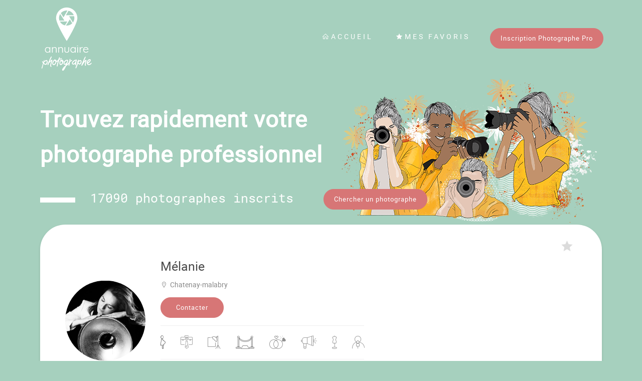

--- FILE ---
content_type: text/html; charset=UTF-8
request_url: http://www.annuaire-photographe.fr/fiche/grossesse/bf91fcf5-3c70-4a51-8e51-476b28e13d4f
body_size: 12795
content:
<!doctype html>
<html lang="fr">
    <head>
        <meta charset="utf-8">
        <meta http-equiv="X-UA-Compatible" content="IE=edge">
        <meta name="viewport" content="width=device-width, initial-scale=1">

                <title>Mélanie - Photographe Grossesse à Chatenay-malabry</title>
        <meta name="description" content="Mélanie - Je suis photographe Grossesse à Chatenay-malabry - La grossesse est un moment unique pour mettre en valeur les formes de la vie en pleine création">
            <script type="application/ld+json">
    {
        "@context": "https://schema.org/",
        "@type": "Service",
        "serviceType": "Photographe catégorie Grossesse",
        "provider": {
            "@type": "LocalBusiness",
            "name": "Mélanie",
            "logo": "https://s3-annuaire-images-1.s3.gra.io.cloud.ovh.net/avatar/bf91fcf5-3c70-4a51-8e51-476b28e13d4f/bf91fcf5-3c70-4a51-8e51-476b28e13d4f-1700144834.jpg",
            "url": "http://www.annuaire-photographe.fr/fiche/grossesse/bf91fcf5-3c70-4a51-8e51-476b28e13d4f",
            "award": "",
            "knowsLanguage": "Français, Anglais",
            "address": {
                "@type": "PostalAddress",
                "addressLocality": "Chatenay-malabry",
                "postalCode": "92290",
                "addressCountry": "France"
            },
            "priceRange": "à partir de 200 €"
                        ,"image": [
                "https://s3-annuaire-images-1.s3.gra.io.cloud.ovh.net/photo/bf91fcf5-3c70-4a51-8e51-476b28e13d4f/018fce8d-9c9b-7e15-a4ee-58366bb3b984/small/018fce8e-231c-78af-9c18-1a265d733a78.jpg"
            ]
                    },
        "areaServed": {
            "@type": "GeoCircle",
            "geoMidpoint": {
                "@type": "GeoCoordinates",
                "latitude": 48.7648,
                "longitude": 2.280595
            },
            "geoRadius": 1000
        }
        
    }
    
    </script>
        
        <!-- Disable tap highlight on IE -->
        <meta name="msapplication-tap-highlight" content="no">

        <!-- Web Application Manifest -->
        
        <!-- Add to homescreen for Chrome on Android -->
        <meta name="mobile-web-app-capable" content="yes">
        <meta name="application-name" content="Annuaire Photographe">
        <link rel="icon" sizes="192x192" href="/build/img/favicon/annuaire-favicon-192.647f4810.png">

        <!-- Add to homescreen for Safari on iOS -->
        <meta name="apple-mobile-web-app-capable" content="yes">
        <meta name="apple-mobile-web-app-status-bar-style" content="black">
        <meta name="apple-mobile-web-app-title" content="Annuaire Photographe">
        <link rel="apple-touch-icon" href="/build/img/favicon/annuaire-favicon-192.647f4810.png">

        <!-- Tile icon for Win8 (144x144 + tile color) -->
        <meta name="msapplication-TileImage" content="/build/img/favicon/annuaire-favicon-144.542d26b1.png">
        <meta name="msapplication-TileColor" content="#A6D0BE">

        <!-- Color the status bar on mobile devices -->
        <meta name="theme-color" content="#A6D0BE">

                    <link rel="stylesheet" href="/build/196.ad27b168.css"><link rel="stylesheet" href="/build/211.16ba933b.css"><link rel="stylesheet" href="/build/publicDefault.65db50cc.css">
                <script defer data-domain="annuaire-photographe.fr" src="https://plausible.io/js/script.js"></script>
    </head>

    <body>
                <nav class="navbar navbar-expand-lg navbar-light navbar-custom align-items-start align-items-md-center w-100 pt-0 page-fichePhotog">
            <div class="container-lg nav-container">
                <a class="navbar-brand ms-2 mt-2 ps-5 ps-lg-0 pt-3 pb-4 py-lg-3" href="/">
                    <img class="logo" src="/build/img/base/logo-annuaire-white.64670f91.png" alt="Logo Annuaire Photographe">
                </a>
                <button class="navbar-toggler mt-1 me-5 me-lg-3" type="button" data-bs-toggle="collapse" data-bs-target="#navbarSupportedContent" aria-controls="navbarSupportedContent" aria-expanded="false" aria-label="Toggle navigation">
                    <span class="navbar-toggler-icon"></span>
                </button>
                
                <div class="collapse navbar-collapse justify-content-end" id="navbarSupportedContent">
                    <ul class="navbar-nav mr-auto">
                        <li class="nav-item nav-item-custom active">
                            <a class="nav-link" href="/"><i class="las la-home"></i>Accueil</a>
                        </li>
                        <li class="nav-item nav-item-custom">
                            <a class="nav-link" href="/favoris"><i class="las la-star"></i>Mes favoris</a>
                        </li>
                        <li class="nav-item nav-item-custom">
                            <a class="btn btn-orange" href="https://www.jingoo.com/infos/inscription.php" target="_blank">Inscription Photographe Pro</a>
                        </li>
                        
                    </ul>
                </div>
                
            </div>
            
        </nav>
                <div id="fichePhotog" class="container-lg main-content ">
                        

    <div class="first-section bg-img-xs flex-column justify-content-end pb-5  fiche-photog-page">
    <div class="first-section-block w-100 mt-2">
        <div class="text-center text-md-start ">
            <h3 class="large-title small">Trouvez rapidement votre <br>photographe professionnel</h3>

            <div class="d-md-flex align-items-center counter">
                <div class="me-6">
                                                                                    <span class="line internal-line d-md-inline-block me-lg-4 mt-3"></span>
                    <span class="nb-photog d-block d-md-inline-block mt-3">17090 photographes inscrits</span>
                </div>
                                    <a class="btn btn-orange mt-4 " href="/">Chercher un photographe</a>
                            </div>
        </div>
    
            </div>
</div>
    <div id="fichePhotog" class="bloc-info space mb-lg pb-5">

        <div class="text-end">
                        <button id="starredBtn" type="button" class="btn star-icon-btn border-0 mt-4 mt-sm-0 mx-auto mx-sm-0" data-photog-id="bf91fcf5-3c70-4a51-8e51-476b28e13d4f" data-photog-categorie="grossesse" data-bs-toggle="tooltip" data-bs-title="Ajouter à mes favoris">
                <i class="favoris las la-star"></i>
            </button>
        </div>

        <div class="fiche-container-header">
            <div class="d-block d-md-flex align-items-center">
                <div class="pe-md-5">
                    <img class="pt-sm-5 pb-5 photo-presentation" src="https://s3-annuaire-images-1.s3.gra.io.cloud.ovh.net/avatar/bf91fcf5-3c70-4a51-8e51-476b28e13d4f/bf91fcf5-3c70-4a51-8e51-476b28e13d4f-1700144834.jpg" alt="Avatar Photographe">
                </div>
                <div class="info-photog">
                    <h1 class="title">Mélanie</h1>
                    <h1 class="txt-light lh-20 mt-2"><i class="las la-map-marker-alt pe-2"></i>Chatenay-malabry</h1>
                    <div class="mt-3 mb-4">
                                                <button class="btn-orange lg btn" type="button" data-bs-toggle="modal" data-bs-target="#modalDevis">Contacter</button>
                    </div>
                    <div class="categorie">
                                                <div class="iconannuaire grossesse-icon txt-courant"></div>
                                                                                                                                                
                                                                                                                        <div class="iconannuaire corporate-icon"></div>
                                                                                                                                                                                                                                                                                                                                                        
                                                                                                <div class="iconannuaire studio-icon"></div>
                                                                                                                                                                                                                                                                                                                                                        
                                                                                                                                                
                                                                                                <div class="iconannuaire evenementiel-icon"></div>
                                                                                                                                                                                                                                        
                                                                                                <div class="iconannuaire mariage-icon"></div>
                                                                                                                                                                                                                                        
                                                                                                <div class="iconannuaire publicite-icon"></div>
                                                                                                                                                                                                                                        
                                                                                                <div class="iconannuaire mode-icon"></div>
                                                                                                                                                                                                                                        
                                                                                                <div class="iconannuaire journalisme-icon"></div>
                                                                                                                                                                                                                                        
                                                                    
                    </div>
                    <div class="langage">
                        <div class="third-title me-3">Langues parlées</div>
                                                    <div class="d-inline-block txt-light mx-3">Français</div>
                                                    <div class="d-inline-block txt-light mx-3">Anglais</div>
                                            </div>
                    
                </div>
            </div>
            
            
            
        </div>

        <div class="portfolio mt-5">
            <div class="title-script">Portfolio</div>
            <div class="nav-portfolio">

                <ul class="nav">
                                        <li class="nav-item current-item">
                        <a href="" class="nav-link active"><span class="iconannuaire grossesse-icon pe-3"></span>Grossesse</a>
                    </li>
                    
                                                                                            <li class="nav-item">
                                <a href="/fiche/corporate/bf91fcf5-3c70-4a51-8e51-476b28e13d4f" class="nav-link"><span class="iconannuaire corporate-icon pe-3"></span>Corporate</a>
                            </li>
                                                    <li class="nav-item">
                                <a href="/fiche/studio/bf91fcf5-3c70-4a51-8e51-476b28e13d4f" class="nav-link"><span class="iconannuaire studio-icon pe-3"></span>Studio</a>
                            </li>
                        
                                                                        <li class="nav-item dropdown ">
                            <a class="nav-link dropdown-toggle" data-bs-toggle="dropdown" href="#" role="button" aria-expanded="false" id="navBarPortfolio"><i class="las la-plus-circle addMinus"></i><span class="btn-lg-moreCategorie ps-3">Plus de catégories</a>
                            <ul class="dropdown-menu">
                                                                    <li><a class="dropdown-item" href="/fiche/corporate/bf91fcf5-3c70-4a51-8e51-476b28e13d4f"><span class="iconannuaire corporate-icon pe-3"></span>Corporate</a></li>
                                                                    <li><a class="dropdown-item" href="/fiche/studio/bf91fcf5-3c70-4a51-8e51-476b28e13d4f"><span class="iconannuaire studio-icon pe-3"></span>Studio</a></li>
                                                                    <li><a class="dropdown-item" href="/fiche/evenementiel/bf91fcf5-3c70-4a51-8e51-476b28e13d4f"><span class="iconannuaire evenementiel-icon pe-3"></span>Événementiel</a></li>
                                                                    <li><a class="dropdown-item" href="/fiche/mariage/bf91fcf5-3c70-4a51-8e51-476b28e13d4f"><span class="iconannuaire mariage-icon pe-3"></span>Mariage</a></li>
                                                                    <li><a class="dropdown-item" href="/fiche/publicite/bf91fcf5-3c70-4a51-8e51-476b28e13d4f"><span class="iconannuaire publicite-icon pe-3"></span>Publicité</a></li>
                                                                    <li><a class="dropdown-item" href="/fiche/mode/bf91fcf5-3c70-4a51-8e51-476b28e13d4f"><span class="iconannuaire mode-icon pe-3"></span>Portait Mode Shooting</a></li>
                                                                    <li><a class="dropdown-item" href="/fiche/journalisme/bf91fcf5-3c70-4a51-8e51-476b28e13d4f"><span class="iconannuaire journalisme-icon pe-3"></span>Presse Journalisme</a></li>
                                                            </ul>
                        </li>
                                                            </ul>

            </div>

                        <div class="description">
                La grossesse est un moment unique pour mettre en valeur les formes de la vie en pleine création
            </div>

            <h1 class="tarif">Photographe Grossesse à partir de 200 €</h1>

                        
            
            
            

                        <div id="portfolioBlock" class=""></div>
                        
            <div class="pb-5 pt-4 text-center">
                <button class="btn-orange lg btn" type="button" data-bs-toggle="modal" data-bs-target="#modalDevis">Contacter</button>
            </div>

            <div class="other-info">
                <div class="bloc-info bloc-info-small">
                    <div class="detail-map py-5">
                        <div class="subtitle pe-4">Déplacements</div>
                        <div class="second-title pb-0">Rayon : 1000 Km</div>
                        <div class="second-title pb-0">International : Oui</div>
                    </div>
                </div>
                
                <div class="bloc-info">
                    <div class="detail-map py-5">
                        <div class="subtitle">Styles de photo</div> 
                        <div class="bloc-item-styles pt-4">
                                                            <div class="item-styles">Lifestyle</div>
                                                            <div class="item-styles">Photo d&#039;Auteur</div>
                                                            <div class="item-styles">Reportage</div>
                                                            <div class="item-styles">Noir et Blanc</div>
                                                    </div>
                    </div>
                </div>
            </div>

            
            <div id="photogMap" class="osm-photog-map mt-5"></div>

            <div class="social-medias">
                <button class="btn" type="button" data-bs-toggle="modal" data-bs-target="#modalsocialMedias">
                                                                        <i class="lab la-facebook-f"></i>
                                                                                                                                            <i class="lab la-instagram"></i>
                                                                                                <i class="las la-laptop"></i>
                                                                <i class="las la-phone"></i>
                </button>
            </div>
        </div>
    </div>

    <div id="viewAwardsModal" class="modal fade" tabindex="-1">
        <div class="modal-dialog modal-lg modal-dialog-centered custom-modal">
            <div class="modal-content">
                <div class="modal-header">
                    <button type="button" class="btn-close outline-none" data-bs-dismiss="modal" aria-label="Close"></button>
                </div>
                <div class="modal-body">
                    <h5 class="modal-title mb-5"><i class="picto-title las la-certificate me-3"></i>Récompenses du photographe</h5>

                    <ul class="awards-list">
                                            </ul>
                </div>

                <div class="text-center pb-5 pt-5">
                    <button type="button" class="btn btn-bg-grey" data-bs-dismiss="modal">Fermer</button>
                </div>
            </div>
        </div>
    </div>

    <div id="modalsocialMedias" class="modal fade" tabindex="-1">
    <div class="modal-dialog modal-dialog-centered custom-modal">
        <div class="modal-content">
            <div class="modal-header">
                <button type="button" class="btn-close outline-none" data-bs-dismiss="modal" aria-label="Close"></button>
            </div>
            <div class="modal-body">
                <h5 class="modal-title mb-5"><i class="picto-title las la-info-circle pe-3"></i>Informations complémentaires</h5>

                <p>Vous souhaitez avoir plus d'informations concernant Mélanie ? Réseaux sociaux, site internet, numéro de téléphone...</p>
                <p>Pour cela, faites une première demande de contact via le formulaire prévu à cet effet. Mélanie vous les transmettra en retour.</p>
            </div>

            <div class="text-center pb-5 pt-5">
                <button class="btn btn-orange max-w" type="button" data-bs-toggle="modal" data-bs-target="#modalDevis">Contacter</button>
            </div>
        </div>
    </div>
</div>    
<div id="modalDevis" class="modal fade " tabindex="-1">
    <div class="modal-dialog modal-lg modal-dialog-centered custom-modal">
        <div class="modal-content">
            <div class="modal-header">
                <button type="button" class="btn-close outline-none" data-bs-dismiss="modal" aria-label="Close"></button>
            </div>
            <div class="modal-body">
            
                                <form method="post" action="" class="verif-form">
                    <div class="row">
                        <div class="col-lg-6 form-group mb-3 mt-5">
                            <label for="nameUser" class="form-label custom-label"><i class="las la-user me-3"></i>Nom</label>
                            <input type="text" maxlength="250" class="form-control" name="nom" id="nameUser" value=""                             required>
                        </div>
                        <div class="col-lg-6 form-group mb-3 mt-5">
                            <label for="prenomUser" class="form-label custom-label"><i class="las la-user me-3"></i>Prénom</label>
                            <input type="text" maxlength="250" class="form-control" name="prenom" id="prenomUser" value="" required>
                        </div>
                    </div>
                    <div class="row mt-5 mb-5">
                        <div class="col-lg-6 form-group mb-3 mt-5">
                            <label for="emailUser" class="form-label custom-label"><i class="las la-envelope me-3"></i>Email</label>
                            <input type="email" name="email" class="form-control" id="emailUser" value="" required>
                        </div>
                        <div class="col-lg-6 form-group mb-3 mt-5">
                            <label for="telUser" class="form-label custom-label"><i class="las la-phone me-3"></i>Téléphone</label>
                            <input type="text" maxlength="250" name="telephone" class="form-control" id="telUser" value="" required>
                        </div>
                    </div>

                    <h6 class="subtitle script mb-4">Veuillez sélectionner les sujets pour lesquels vous souhaitez obtenir des informations :</h6>
                    <div class="form-group">
                                                                        <div class="form-check form-check-custom w-100">
    <input class="form-check-input custom-check" type="checkbox" name="infos[]" id="disponibilites" value="disponibilites" required >
    <label class="form-check-label custom-label c-pointer" for="disponibilites"><i class="las la-th-large ps-3 me-3"></i>Je souhaite des informations sur vos disponibilités</label>
</div>


                                                                        <div class="form-check form-check-custom w-100">
    <input class="form-check-input custom-check" type="checkbox" name="infos[]" id="tarif" value="tarif" required >
    <label class="form-check-label custom-label c-pointer" for="tarif"><i class="las la-th-large ps-3 me-3"></i>Je souhaite des informations sur vos tarifs</label>
</div>


                                                                        <div class="form-check form-check-custom w-100">
    <input class="form-check-input custom-check" type="checkbox" name="infos[]" id="deplacements" value="deplacements" required >
    <label class="form-check-label custom-label c-pointer" for="deplacements"><i class="las la-th-large ps-3 me-3"></i>Je souhaite des informations sur vos déplacements</label>
</div>


                                                                        <div class="form-check form-check-custom w-100">
    <input class="form-check-input custom-check" type="checkbox" name="infos[]" id="styles" value="styles" required >
    <label class="form-check-label custom-label c-pointer" for="styles"><i class="las la-th-large ps-3 me-3"></i>Je souhaite des informations sur vos styles de photo</label>
</div>


                                                                        <div class="form-check form-check-custom w-100">
    <input class="form-check-input custom-check" type="checkbox" name="infos[]" id="socialMedia" value="socialMedia" required >
    <label class="form-check-label custom-label c-pointer" for="socialMedia"><i class="las la-th-large ps-3 me-3"></i>Je souhaite des informations sur vos réseaux sociaux ou site internet</label>
</div>

                    </div>

                    <div class="form-group mt-5 mb-5">
                        <label class="form-label custom-label d-block"><i class="las la-comment me-3"></i>Message</label>
                        <textarea class="form-control message mt-4 p-4" name="message" rows="7" placeholder="Tapez votre message ici" required></textarea>
                    </div>

                    <div class="form-group mt-5">
                        <div class="form-check form-check-custom w-100">
                            <input class="form-check-input custom-check" type="checkbox" name="cguAnnuaire" id="cguAnnuaire" required>
                            <label class="form-check-label custom-label c-pointer d-inline" for="cguAnnuaire">J'accepte les</label> <div id="btnCgu" class="link-inline lg mono d-inline">conditions générales d'utilisation</div>
                        </div>

                        <div id="blocCgu" class="bloc-cgu hidden-block">
                            <h3 class="subtitle script mt-5 text-center">Conditions générales d'utilisation www.annuaire-photographe.fr</h3>

<div class="bloc-title mt-md"><span class="number">Article 1 -</span>Objet</div>

<p><span class="mea-txt">1.1</span> Les présentes conditions générales ont pour objet de définir les modalités selon lesquelles la SAS IMAGE LIBRE STUDIO, ayant son siège à BIARRITZ (64200), centre international d'affaires, Bd Marcel Dassault, immatriculée au RCS de Bayonne sous le numéro 482 991 486, dénommée ci-après « l'hébergeur », concède aux utilisateurs du site internet www.annuaire-photographe.fr (ci-après le « site ») le droit d'utilisation non cessible du site.</p>

<p>Les présentes conditions générales expriment l'intégralité des obligations des parties. En ce sens, l'utilisateur est réputé les accepter sans réserve.</p>
<p>L'hébergeur se réserve le droit de modifier ponctuellement ses conditions générales. Elles seront applicables dès leur mise en ligne.</p>


<p><span class="mea-txt">1.2</span> Le site est un service d'intermédiation entre un particulier ou un professionnel recherchant un photographe professionnel en vue d'une prestation. Le site est intégralement gratuit, sans abonnement ni commission.</p>
<p>Le site permet à l'utilisateur particulier de rechercher un prestataire de photographie, de consulter son travail et de connaître ses tarifs, afin d'entrer en contact avec lui et de conclure une commande.</p>



<div class="bloc-title mt-md"><span class="number">Article 2 -</span>Obligations de l'utilisateur particulier (ou prospect)</div>
<p>L'utilisation du site a vocation uniquement à mettre en relation une personne et un professionnel pour la réalisation d'une prestation de photographe.</p>
<p>Le particulier fait usage de la fiche de contact pour se mettre en relation avec un utilisateur professionnel, connaître ses disponibilités et tarifs.</p>
<p>La fiche de contact et tout moyen de contact avec l'utilisateur professionnel ont pour seul objet de commander une prestation de service.</p>

<p><span class="mea-txt">Il est absolument proscrit de faire usage de l'annuaire de photographes pour effectuer toute démarche publicitaire, de sollicitation commerciale ou marketing, au nom et pour le compte d'une entreprise commerciale, sous peine de poursuite judiciaire de la part de l'hébergeur.</span></p>


<div class="bloc-title mt-md"><span class="number">Article 3 -</span>Identification des utilisateurs particulier (ou prospect)</div>
<p>L'utilisateur doit valider les présentes CGU lors de son utilisation sur le site.</p>
<p>L'utilisateur garantit que les données qu'il communique sont exactes, complètes et à jour.</p>

<div class="bloc-title mt-md"><span class="number">Article 4 -</span>L'utilisateur garantit que les données qu'il communique sont exactes, complètes et à jour.</div>
<p>L'hébergeur, via le site www.annuaire-photographe.fr, assure l'hébergement technique des photographies, mais il ne peut être tenu responsable de leur contenu ou de leur utilisation, dans les limites ci-avant spécifiées.</p>
<p>L'hébergeur a la faculté d'interrompre momentanément l'accès au site, dans le cadre d'opérations de maintenance informatique.</p>
<p>La responsabilité de l'hébergeur ne saurait être mise en cause en cas d'indisponibilité du site consécutivement à des incidents techniques du réseau internet.</p>
<p>La responsabilité de l'hébergeur ne peut être engagée en raison de perte, partielle ou totale des données stockées, pour des raisons techniques étrangères à sa propre intervention.</p>
<p>L'hébergeur pourra mettre fin ou modifier les caractéristiques essentielles des services du site à tout moment et sans préavis.</p>
<p>L'hébergeur s'engage à respecter la réglementation liée au RGPD ainsi que la protection des données à caractère personnel.</p>



<div class="bloc-title mt-md"><span class="number">Article 5 -</span>Durée</div>
<p>Les CGU sont conclues pour une durée indéterminée.</p>



<div class="bloc-title mt-md"><span class="number">Article 6 -</span>Portée – Non-cessibilité – Attribution de juridiction</div>
<p>Si une ou plusieurs stipulations des présentes conditions générales sont tenues pour non valides ou déclarées telles en application d'une loi, d'un règlement ou à la suite d'une décision définitive d'une juridiction compétente, les autres stipulations garderont toute leur force et leur portée.</p>
<p>Il est convenu que la clause devenue illégale par l'entrée en vigueur d'une loi ou règlement nouveau, serait remplacée d'office par le nouveau dispositif légal ou réglementaire.</p>
<p>Le fait pour l'une des parties de ne pas se prévaloir d'un manquement par l'autre partie à l'une quelconque des obligations visées dans les présentes conditions générales ne saurait être interprété pour l'avenir comme une renonciation à l'obligation en cause.</p>
<p>Les CGU sont conclues avec la personne de l'utilisateur ; elles ne peuvent donc pas être cédées à un tiers.</p>
<p>Les présentes conditions générales sont soumises à l'application du droit français. Les parties s'engagent à rechercher une solution amiable à tout différend qui pourrait naître de la réalisation des prestations.</p>

<p><span class="mea-txt">Tout litige relatif à la validité, l'interprétation ou l'application des présentes CGU sera soumis au tribunal de commerce de Bayonne, 1, avenue Marie Anne de Neubourg 64100 BAYONNE. </span></p>


                        </div>
                    </div>

                    <div class="form-group mt-2">
                        <div class="form-check form-check-custom w-100">
                            <input class="form-check-input custom-check" type="checkbox" name="dataAnnuaire" id="dataAnnuaire" required>
                            <label class="form-check-label custom-label c-pointer" for="dataAnnuaire">Je comprends que mes données personnelles ne sont jamais vendues, louées ou échangées à des tiers. Annuaire-photographe.fr recueille uniquement les données nécessaires à l'utilisation du service</label>
                        </div>
                    </div>

                    <div class="d-block d-sm-flex justify-content-between align-items-end my-5">
    <div class="form-group w-100">
        <label for="emailUser" class="form-label custom-label"><i class="las la-shield-alt me-3"></i>Code de vérification</label>
        <input type="text" maxlength="5" name="captchaCode" class="form-control" id="captchaCode" placeholder="Renseignez le code de vérification" required>
    </div>

    <div class="d-flex justify-content-center captcha-img mt-4 mt-sm-0">
        <img id="imgCaptcha" src="[data-uri]" class="ms-5" alt="Captcha Code">
        <button id="refreshCaptchaBtn" class="btn icon-btn" type="button"><i class="las la-redo-alt"></i></button>
    </div>
</div>
                    <div class="text-center my-5">
                        <button type="submit" class="btn btn-orange max-w">Envoyer</button>
                    </div>

                </form>
            </div>

        </div>
    </div>
</div>

    
                    </div>

                            <footer class="footer-custom p-5">
                <button aria-hidden="true" type="button" class="btn movetop-btn d-flex justify-content-center align-items-center">
                    <i class="las la-angle-up la-lg"></i>
                </button>
                <div class="container-fluid text-md-start">
                    <div class="row flex-row justify-content-center align-items-center">
                        <div class="col-md-8">
                            <ul class="list-unstyled text-center">
                                <li class="footer-links"><a href="/articles" class="text-reset mb-2">Interviews et articles</a></li>
                                <li class="footer-links"><a href="/mariage" class="text-reset mb-2">Le Mariage</a></li>
                                <li class="footer-links"><a href="https://www.jingoo.com/pro/infos/demarcheEco" class="text-reset mb-2" target="_blank">Respirez ! Vous utilisez annuaire-photographe.fr</a></li>
                            </ul>
                            <div class="text-center my-5">
                                <button class="btn btn-orange txt-sm" onclick="document.location.href='https://www.jingoo.com/infos/inscription.php'">Inscription Photographe Pro</button>
                            </div>
                            <div class="text-center txt-sm">
                                Annuaire-Photographe.fr est un service de la société Image-Libre Studio - Jingoo.com | Ce site fait l'objet d'une déclaration à la CNIL n°1193250
                            </div>
                        </div>
                    </div>
                </div>
                <div class="d-flex align-items-center justify-content-center mt-5 mb-5">
                    <button onclick="window.open('https://www.jingoo.com/pro/infos/demarcheEco', '_blank');" class="btn p-0 text-reset pe-md-5">
                        <img src="/build/img/base/label-respirez-annuaire.4c2a7243.png" alt="Respirez ! Vous utilisez annuaire-photographe.fr" class="img-fluid pe-5">
                    </button>
                    <button onclick="window.open('https://pro.hellocarbo.com/reviews/jingoo-2024-1/public', '_blank');" class="btn p-0 text-reset pe-md-5">
                        <img src="/build/img/base/label-bilan-carbone.c41d35be.png" alt="Bilan carbone 2024" class="img-fluid pe-5">
                    </button>
                    <button onclick="window.open('https://try.hellocarbo.com/medailles-carbo-comment-ca-marche', '_blank');" class="btn p-0 text-reset pe-md-5">
                        <img src="/build/img/base/label-certif-carbo.f2434f92.png" alt="Carbo Silver 2025" class="img-fluid pe-5">
                    </button>
                    <button onclick="window.open('https://www.meilleursouvriersdefrance.info/accueil.html', '_blank');" class="btn p-0 text-reset pe-md-5">
                        <img src="/build/img/base/logo-mofmaf.c9d44724.png" alt="Logo MOF/MAF" class="img-fluid pe-5">
                    </button>
                    <button onclick="window.open('https://www.frenchtech-paysbasque.com/', '_blank');" class="btn p-0 text-reset pe-md-5">
                        <img src="/build/img/base/label-french-tech.e1e07efe.png" alt="Logo French Tech" class="img-fluid pe-5">
                    </button>
                    <button onclick="window.open('https://www.lafrenchfab.fr/', '_blank');" class="btn p-0 text-reset">
                        <img src="/build/img/base/label-french-fab.0cfdd060.png" alt="Logo French Fab" class="img-fluid">
                    </button>
                </div>
            </footer>
                
                
                        
                     <script>
        let photogLat = 48.7648;
        let photogLong = 2.280595;
        let avatarUrl = 'https://s3-annuaire-images-1.s3.gra.io.cloud.ovh.net/avatar/bf91fcf5-3c70-4a51-8e51-476b28e13d4f/bf91fcf5-3c70-4a51-8e51-476b28e13d4f-1700144834.jpg';
        let portfolioPhotos = '\u005B\u007B\u0022id\u0022\u003A\u0022018fce8e\u002D231c\u002D78af\u002D9c18\u002D1a265d733a78\u0022,\u0022nbLike\u0022\u003A0,\u0022urlSmall\u0022\u003A\u0022https\u003A\\\/\\\/s3\u002Dannuaire\u002Dimages\u002D1.s3.gra.io.cloud.ovh.net\\\/photo\\\/bf91fcf5\u002D3c70\u002D4a51\u002D8e51\u002D476b28e13d4f\\\/018fce8d\u002D9c9b\u002D7e15\u002Da4ee\u002D58366bb3b984\\\/small\\\/018fce8e\u002D231c\u002D78af\u002D9c18\u002D1a265d733a78.jpg\u0022,\u0022urlHD\u0022\u003A\u0022https\u003A\\\/\\\/s3\u002Dannuaire\u002Dimages\u002D1.s3.gra.io.cloud.ovh.net\\\/photo\\\/bf91fcf5\u002D3c70\u002D4a51\u002D8e51\u002D476b28e13d4f\\\/018fce8d\u002D9c9b\u002D7e15\u002Da4ee\u002D58366bb3b984\\\/HD\\\/018fce8e\u002D231c\u002D78af\u002D9c18\u002D1a265d733a78.jpg\u0022\u007D\u005D';
    </script>
    <script src="/build/runtime.da8818c2.js" defer></script><script src="/build/632.fa5fb2d5.js" defer></script><script src="/build/69.ae733bff.js" defer></script><script src="/build/764.69170fef.js" defer></script><script src="/build/702.f55286df.js" defer></script><script src="/build/791.67ed5c2e.js" defer></script><script src="/build/publicFichePhotog.87c7b7e5.js" defer></script>
            </body>
</html>


--- FILE ---
content_type: text/css; charset=utf-8
request_url: http://www.annuaire-photographe.fr/build/211.16ba933b.css
body_size: 8759
content:
html{font-size:62.5%}body,html{height:100%}body{background-color:#a6d0be;color:#fff;font-family:robotoregular;font-size:1.4rem;font-weight:500;line-height:2.4rem}a{color:#a6d0be;text-decoration:none}a:hover{color:#79b99e}hr{border-color:#efefef;opacity:1}.pb-5-5{padding-bottom:5.5rem}.py-6{padding-bottom:6rem;padding-top:6rem}.py-9{padding-bottom:9rem;padding-top:9rem}.my-8{margin-bottom:8rem;margin-top:8rem}@media (min-width:768px){.me-6{margin-right:6rem}}.mb-5-5{margin-bottom:5.5rem}.mt-7{margin-top:5rem}.mt-large{margin-top:70px}@media (max-width:767.98px){.mt-large{margin-top:40px}}.mb-large{margin-bottom:70px}@media (max-width:767.98px){.mb-large{margin-bottom:40px}}.ls-1{letter-spacing:1px}.ls-2{letter-spacing:2px}.hidden-block{display:none}.disabled-element{opacity:60%}.c-pointer{cursor:pointer}.c-normal{cursor:default}.container,.logo{height:auto}.logo{max-width:100px}.mh-200{max-height:200px}@media (min-width:768px){.block-3-col{column-count:3}}.text-wrap-balance{text-wrap:balance}.title-script{color:#4a4a4a;font-family:just_another_handregular;font-size:3.4rem;line-height:58px}.title-script.lg{font-size:4.4rem}.title-script.sm{font-size:3rem}.title-md{font-size:1.75rem}.large-title{font-family:robotoregular;font-size:5.5rem;font-weight:700;letter-spacing:1px;line-height:8rem}@media (max-width:767.98px){.large-title{font-size:2.6rem;line-height:3.6rem}}@media (max-width:991.98px){.large-title{font-size:3rem;line-height:4rem;margin-bottom:15px}}.large-title.limited-width{max-width:750px}.large-title.small{font-size:4.5rem;line-height:7rem}@media (max-width:1199.98px){.large-title.small{font-size:2.5rem;line-height:30px}}.large-title.medium{font-size:3.3rem;line-height:5.1rem}@media (max-width:767.98px){.large-title.medium{font-size:2.8rem;line-height:3.1rem;padding-bottom:30px;padding-top:30px}}.large-title.ultra-small{border-bottom:1px solid #efefef;color:#4a4a4a;font-size:2.8rem;letter-spacing:0;line-height:22px;padding-bottom:30px}@media (max-width:575.98px){.large-title.ultra-small{padding-bottom:30px}}.title{color:#4a4a4a;font-family:robotoregular;font-size:2.5rem;line-height:3.5rem}@media (max-width:1199.98px){.title{font-size:1.9rem;line-height:28px}}@media (max-width:767.98px){.title{font-size:1.6rem}}@media (max-width:991.98px){.title.xs-script{font-family:just_another_handregular;font-size:3.1rem;letter-spacing:2px}}@media (max-width:991.98px) and (max-width:991.98px){.title.xs-script.center{text-align:center}}.title.no-padding{padding:0}.title.border-b{border-bottom:1px solid #efefef;padding-bottom:20px}.title .script{font-family:just_another_handregular;font-size:3.5rem;letter-spacing:2px}.title.pt-lg{padding-top:70px}.title.pt-sm{padding-top:20px}.title.pb-sm{padding-bottom:20px}.title.lh-md{line-height:4rem}.title.md{font-size:2.1rem}.subtitle{color:#4a4a4a;font-size:1.6rem}.subtitle.green{color:#a6d0be}.subtitle.script{color:#727272;font-family:just_another_handregular;font-size:2.8rem;letter-spacing:2px;line-height:4rem}.second-title{border:none;color:#9d9d9d;font-size:1.4rem;padding:10px 0}.second-title.no-padding{padding:0}.second-title.bigger{font-size:1.5rem;line-height:2.6rem}.third-title{color:#4a4a4a;font-size:1.6rem;padding:10px 0}.txt-light{color:#898989;font-size:1.4rem;line-height:30px}.txt-light.md{font-size:1.6rem}.title-border{border-top:1px dashed #efefef;color:#9d9d9d;font-size:1.8rem;margin-top:40px;padding-bottom:30px;padding-top:20px}.title-border.sm{margin-top:20px;padding-bottom:15px;padding-top:15px}.mea-txt{font-family:roboto_monoregular;font-size:1.4rem}.mea-txt.btn-hover:hover{color:#d77676}.mea-txt i{display:inline-block;vertical-align:middle}.mea-txt i.lg{font-size:2rem}.font-rob-mono{font-family:roboto_monoregular}.font-another-hand{font-family:just_another_handregular!important}.fs-13{font-size:1.3rem}.fs-14{font-size:1.4rem}.fs-16{font-size:1.6rem}.fs-20{font-size:2rem}.fs-25{font-size:2.5rem}.fs-30{font-size:3rem}.fs-70{font-size:7rem}.lh-20{line-height:2rem}.lh-25{line-height:2.5rem}.lh-30{line-height:3rem}.tooltip.show{opacity:1!important}.tooltip-lg .tooltip-inner{max-width:500px}.tooltip-inner{background-color:#e8e8e8;border-radius:5px;color:#2c2c2c;font-family:robotoregular;font-size:1.4rem;padding:10px}.bs-tooltip-auto[data-popper-placement^=top] .tooltip-arrow:before{border-top-color:#e8e8e8!important;border-width:.8rem .5rem 0}.bs-tooltip-auto[data-popper-placement^=right] .tooltip-arrow:before{border-right-color:#e8e8e8!important;border-width:.5rem .8rem .5rem 0}.bs-tooltip-auto[data-popper-placement^=left] .tooltip-arrow:before{border-left-color:#e8e8e8!important;border-width:.5rem 0 .5rem .8rem}.bs-tooltip-auto[data-popper-placement^=bottom] .tooltip-arrow:before{border-bottom-color:#e8e8e8!important;border-width:0 .5rem .8rem}.bloc-dashed{border:1px dashed #efefef;color:#4a4a4a;margin-bottom:50px;padding:30px;text-align:center}.bloc-dashed.error-bloc{border-color:#ffa8a8;padding:20px;text-align:left}.bloc-dashed.txt-left{text-align:left}.bloc-with-bg{background-color:#f6f6f6}.btn{border:none;border-radius:0}.btn:active,.btn:focus{border:none;box-shadow:none}.btn-yellow-light{color:#727272;font-family:just_another_handregular;font-size:2.5rem;letter-spacing:1px;line-height:2rem;padding:20px 0 10px}.btn-yellow-light:active,.btn-yellow-light:focus{border:none;box-shadow:none!important;outline:none}.btn-light-grey{border-bottom:1px solid #727272;color:#727272;font-size:1.6rem;line-height:2.7rem;padding:0}.btn-light-grey:focus{box-shadow:none}.btn-light-grey:active,.btn-light-grey:focus{box-shadow:none;outline:none}.btn-light-grey.green-h:hover{border-bottom:1px solid #a6d0be;color:#a6d0be}.btn-light-grey.discret{border:none;color:#b7b7b7;font-size:1.2rem;letter-spacing:1px}.leaflet-container a.btn-orange{-webkit-tap-highlight-color:transparent!important;color:#fff!important}.btn-orange{background-color:#d77676;border:1px solid #d77676;border-radius:24px;color:#fff;font-family:robotoregular!important;font-size:1.3rem;letter-spacing:1px;padding:10px 20px;text-decoration:none;transition:all .5s ease}.btn-orange:hover{background-color:#e39371;border:1px solid #e39371;-webkit-box-shadow:0 5px 3px -2px #727272;box-shadow:0 5px 3px -2px #727272;color:#fff}.btn-orange:disabled{background-color:#d77676;color:#fff}.btn-orange.lg{max-height:50px;padding:10px 30px}.btn-orange.lg:hover{-webkit-box-shadow:0 5px 3px -2px #727272;box-shadow:0 5px 3px -2px #727272;color:#fff}.btn-orange.big-btn{border-radius:30px;font-size:1.5rem;padding:15px 25px}.btn-orange.small{padding:10px 30px}.btn-orange.mini{padding:5px 15px}.btn-orange.max-w{max-width:150px}.btn-orange:active,.btn-orange:focus{box-shadow:none;outline:none}.btn-yellow{border-radius:24px;font-family:robotoregular!important;font-size:1.6rem;padding:10px 20px;text-decoration:none;transition:all .5s ease}.btn-yellow,.btn-yellow:hover{background-color:#e2c987;color:#fff}.btn-yellow:hover{-webkit-box-shadow:0 5px 3px -2px #727272;box-shadow:0 5px 3px -2px #727272}.btn-yellow.small{font-size:1.3rem;letter-spacing:1px}.btn-yellow.small:hover{background-color:#ebc39b}.btn-yellow:active,.btn-yellow:focus{box-shadow:none;outline:none}.btn-green{background-color:#a6d0be;border-radius:24px;color:#fff;font-size:1.6rem;padding:10px 20px;text-decoration:none;transition:all .5s ease}.btn-green:active,.btn-green:focus{box-shadow:none;outline:none}.btn-green:hover{background-color:#a6d0be;-webkit-box-shadow:0 7px 10px -3px #727272;box-shadow:0 7px 10px -3px #727272;color:#fff}.icon-btn{border:none;box-shadow:none!important;color:#727272;font-size:3rem;outline:none;transition:all .3s ease}.icon-btn:hover{color:#4a4a4a}.icon-btn:active,.icon-btn:focus,.star-icon-btn{border:none;box-shadow:none!important;outline:none}.star-icon-btn{color:#dbdbdb;font-size:2.5rem;transition:all .3s ease}.star-icon-btn:hover{color:#898989}.star-icon-btn.active{color:#e2c987}.star-icon-btn:active,.star-icon-btn:focus{border:none;box-shadow:none!important;outline:none}.border-btn-grey{border:1px solid #898989;border-radius:20px;color:#898989;font-size:1.6rem;padding:10px 20px;transition:all .5s ease}.border-btn-grey:hover{background-color:#efefef;border:1px solid #efefef;color:#898989}.border-btn-grey:active,.border-btn-grey:focus{border:1px solid #898989;box-shadow:none}.border-btn-red{border:1px solid #d77676;border-radius:20px;color:#d77676;font-size:1.2rem;padding:10px 20px;transition:all .5s ease}.border-btn-red:hover{background-color:#d77676;border:1px solid #d77676;color:#fff}.border-btn-red:active,.border-btn-red:focus{border:1px solid #d77676;box-shadow:none}.btn-bg-grey{background-color:#efefef;border:none;border-radius:24px;color:#898989;font-size:1.3rem;letter-spacing:1px;padding:10px 20px;text-decoration:none;transition:all .5s ease}.btn-bg-grey:active,.btn-bg-grey:focus{box-shadow:none;outline:none}.btn-bg-grey:hover{background-color:#a6d0be;color:#fff}.btn-bg-grey.small-btn{padding:7px 20px}.btn-bg-grey.btn-collapse.collapsed .label-not-collapsed,.btn-bg-grey.btn-collapse:not(.collapsed) .label-collapsed{display:none}.link-inline{color:#a6d0be;text-decoration:none;transition:all .5s ease}.link-inline:hover{color:#d77676}.link-inline.lg{font-size:1.6rem}.link-inline.mono{cursor:pointer;display:inline;font-family:roboto_monoregular;font-size:1.5rem;letter-spacing:1px}.a-no-style{color:transparent!important;text-decoration:none!important}.iconannuaire-with-border{align-items:center;border:1px solid #4a4a4a;border-radius:50%;display:flex;font-size:2rem;height:40px;justify-content:center;width:40px}.uppy-Dashboard .uppy-Dashboard-browse{background-color:#d77676;border-radius:30px;color:#fff;font-family:robotoregular!important;font-size:1.5rem;letter-spacing:1px;padding:15px 30px;text-decoration:none;transition:all .5s ease}.uppy-Dashboard .uppy-Dashboard-browse:before{color:#fff;content:"\f07c";font-family:Line Awesome Free;font-size:22px;font-weight:900;margin-right:10px}.uppy-Dashboard .uppy-Dashboard-browse:hover{background-color:#e39371;border-bottom:none;-webkit-box-shadow:0 5px 3px -2px #727272;box-shadow:0 5px 3px -2px #727272;color:#fff}.uppy-Dashboard .uppy-Dashboard-browse:active,.uppy-Dashboard .uppy-Dashboard-browse:focus{border-bottom:none}.uppy-Dashboard .uppy-StatusBar.is-waiting .uppy-StatusBar-actionBtn--upload{background-color:#d77676;border-radius:30px}.uppy-Dashboard .uppy-StatusBar.is-waiting .uppy-StatusBar-actionBtn--upload:hover{background-color:#e39371;border-bottom:none;-webkit-box-shadow:0 5px 3px -2px #727272;box-shadow:0 5px 3px -2px #727272;color:#fff}.uppy-Dashboard .uppy-StatusBar.is-waiting .uppy-StatusBar-actionBtn--upload:active,.uppy-Dashboard .uppy-StatusBar.is-waiting .uppy-StatusBar-actionBtn--upload:focus{border-bottom:none;-webkit-box-shadow:none;box-shadow:none}.uppy-Dashboard .uppy-StatusBar-spinner{fill:#e39371}.uppy-Dashboard .uppy-StatusBar-progress{background-color:#e39371}.uppy-Dashboard .uppy-StatusBar.is-complete .uppy-StatusBar-progress{background-color:#79b99e}.uppy-Dashboard .uppy-Dashboard-Item-progressIcon--circle>circle,.uppy-Dashboard .uppy-StatusBar.is-complete .uppy-StatusBar-statusIndicator{fill:#79b99e}.uppy-Dashboard .uppy-DashboardContent-addMore,.uppy-Dashboard .uppy-DashboardContent-back{color:#d77676}.uppy-Dashboard .uppy-DashboardContent-addMore:hover,.uppy-Dashboard .uppy-DashboardContent-back:hover{color:#a45a59}.uppy-Dashboard .uppy-DashboardContent-addMore:active,.uppy-Dashboard .uppy-DashboardContent-addMore:focus,.uppy-Dashboard .uppy-DashboardContent-back:active,.uppy-Dashboard .uppy-DashboardContent-back:focus{background-color:transparent;color:#d77676}.uppy-Dashboard .uppy-Dashboard-Item-previewIcon>svg>g{fill:#9d9d9d}.uppy-Dashboard .uppy-Dashboard-Item-previewInnerWrap{background-color:#fff1ca!important}.uppy-Dashboard .uppy-Dashboard-AddFiles-info{display:block}.uppy-Dashboard .uppy-Dashboard-AddFiles-info .uppy-Dashboard-note{color:#9d9d9d;font-size:1.3rem;font-weight:400;max-width:100%}.bloc-cgu{background-color:#f6f6f6;margin-bottom:40px;margin-top:40px;max-height:350px;overflow-y:scroll;padding:20px}.txt-courant{color:#4a4a4a}.txt-green{color:#a6d0be}.txt-green.btn-hover-effect:hover{color:#4c9173}.txt-orange-light{color:#ffa6a6}.txt-orange{color:#d77676}.txt-jaune-dark{color:#ebc39b}.txt-grey-light{color:#9d9d9d}.txt-black{color:#000}.rayon{padding-bottom:20px}.rayon .range-sliders{padding:20px 30px;width:100%}.rayon .range-sliders .custom-label{color:#4a4a4a;display:block;font-weight:700}.rayon .range-sliders.p-small{padding:0 0 0 50px}.rayon .rayon-custom{display:flex;font-size:1.6rem;justify-content:space-between;padding:0 0 20px}.rayon .distance{color:#9d9d9d;font-size:1.6rem;padding-left:5px}input,output{display:inline-block;font-size:1em;vertical-align:middle}@media (max-width:991.98px){input,output{font-size:1.6rem}}output{color:#9d9d9d}input::-webkit-inner-spin-button,input::-webkit-outer-spin-button{-webkit-appearance:none;margin:0}input[type=number]{-moz-appearance:textfield}input[type=range]{-webkit-appearance:none;background:#efefef;background-image:linear-gradient(#a6d0be,#a6d0be);background-repeat:no-repeat;background-size:5% 100%;border-radius:5px;height:7px;margin-right:15px;width:100%}input[type=range]::-webkit-slider-thumb{-webkit-appearance:none;background:#a6d0be;border-radius:50%;box-shadow:0 0 2px 0 #555;cursor:ew-resize;height:26px;transition:background .3s ease-in-out;width:26px}input[type=range]::-moz-range-thumb{-webkit-appearance:none;background:#a6d0be;border-radius:50%;box-shadow:0 0 2px 0 #555;cursor:ew-resize;height:26px;transition:background .3s ease-in-out;width:26px}input[type=range]::-ms-thumb{-webkit-appearance:none;background:#a6d0be;border-radius:50%;box-shadow:0 0 2px 0 #555;cursor:ew-resize;height:26px;transition:background .3s ease-in-out;width:26px}input[type=range]::-webkit-slider-thumb:hover{background:#a6d0be}input[type=range]::-moz-range-thumb:hover{background:#a6d0be}input[type=range]::-ms-thumb:hover{background:#a6d0be}input[type=range]::-webkit-slider-runnable-track{-webkit-appearance:none;background:transparent;border:none;box-shadow:none}input[type=range]::-moz-range-track{-webkit-appearance:none;background:transparent;border:none;box-shadow:none}input[type=range]::-ms-track{-webkit-appearance:none;background:transparent;border:none;box-shadow:none}.custom-modal .modal-header{border-bottom:0;padding:2rem 3rem}.custom-modal .modal-title{color:#4a4a4a;font-size:2.6rem;line-height:3.6rem;text-align:center}.custom-modal .modal-title.medium-fs{font-size:2rem;line-height:3rem}.custom-modal .modal-title.small-fs{font-size:1.6rem;line-height:2.4rem}.custom-modal .modal-content{border-radius:30px;color:#4a4a4a}.custom-modal .modal-body{padding:0 4rem}.custom-modal .btn-close.outline-none:focus,.custom-modal .btn-close.outline-none:focus-visible{border:0;box-shadow:none}.custom-modal label{font-family:roboto_monoregular;font-size:1.5rem;letter-spacing:1px}.custom-modal label.small-label{font-size:1.3rem;letter-spacing:0;line-height:2rem}.custom-modal .picto-title{font-size:3rem;vertical-align:middle}.custom-modal .form-control{border:0;border-bottom:2px solid #efefef;border-radius:0;color:#898989;font-size:1.6rem;padding-top:10px;width:100%}.custom-modal .form-control:before{background-color:red}.custom-modal .form-control:after{background-color:green}.custom-modal .form-control:focus{border-bottom:2px solid #a6d0be;box-shadow:none;color:#4c7c67}.custom-modal .form-control::placeholder{color:#d6d6d6}.custom-modal .form-control.message{border:1px solid #efefef;margin-bottom:10px;margin-top:50px}.custom-modal .form-check-custom{cursor:pointer;display:inline-block;padding-bottom:10px;padding-right:20px}.custom-modal .form-check-custom:last-child{padding-right:0}.custom-modal .btn:focus{box-shadow:none;outline:none}.custom-modal .dropdown-toggle:after{content:none}.custom-modal .bloc-insert-rs label{display:block;font-family:roboto_monoregular;font-size:1.2rem;vertical-align:middle}label.custom-label{max-width:99%;padding:.375rem .75rem}label.small-label{font-size:1.4rem}.dropdown-menu{border:0;border-radius:25px;-webkit-box-shadow:0 3px 10px -5px rgba(0,0,0,.6);box-shadow:0 3px 10px -5px rgba(0,0,0,.6);list-style:none;padding:20px;text-align:center}@media (max-width:991.98px){.dropdown-menu{display:none}}.dropdown-menu li{border-bottom:1px solid #efefef}.dropdown-menu li:last-child{border-bottom:0}.dropdown-menu .dropdown-item{font-size:1.6rem;line-height:58px;transition:all .5s ease}.dropdown-menu .dropdown-item:hover{background-color:transparent;color:#a6d0be}.dropdown-menu .iconannuaire{font-size:2.2rem}.fiche-container-header{align-items:center;color:#4a4a4a;display:flex;justify-content:space-between}@media (max-width:767.98px){.fiche-container-header{display:block;text-align:center}}.fiche-container-header .info-photog{display:flex;flex-direction:column}.fiche-container-header .categorie{border-bottom:1px solid #efefef;border-top:1px solid #efefef;color:#898989;display:flex;flex-wrap:wrap;padding-top:20px}@media (max-width:767.98px){.fiche-container-header .categorie{justify-content:center;padding-bottom:0}}.fiche-container-header .key-words-old{display:flex;flex-wrap:wrap}.fiche-container-header .key-words-old .txt-courant{border-right:1px dashed #efefef;font-family:roboto_monoregular;font-size:1.2rem;padding-left:10px;padding-right:10px}.fiche-container-header .key-words-old .txt-courant:first-child{padding-left:0}.fiche-container-header .iconannuaire{font-size:2.6rem;margin-bottom:20px;margin-right:30px}.fiche-container-header .iconannuaire.show-award-icon{font-size:1.6rem;margin-top:3px}.fiche-container-header .iconannuaire:last-child{margin-right:0}.fiche-container-header .langage{display:block}@media (min-width:992px){.fiche-container-header .langage{align-items:center;display:flex}}.awards-list{padding:0}.award-item{column-gap:5%;display:flex;padding:40px 0;width:100%}@media (max-width:991.98px){.award-item{border-bottom:1px solid #efefef;display:block;padding:30px 0;text-align:center}}.award-visu{align-items:center;display:flex;justify-content:center;width:50%}@media (min-width:768px){.award-visu{width:25%}}@media (max-width:991.98px){.award-visu{display:block;margin:0 auto 15px;max-width:300px;width:100%}}@media (min-width:768px){.award-visu .mh-120{max-height:120px}}.award-visu .empty-award-visu{background-color:#e2c987;color:#fff;font-size:6rem;height:100%;justify-content:center;padding:30px 20px}.award-text,.award-visu .empty-award-visu{align-items:center;display:flex;width:100%}.award-text{word-wrap:break-word;border-left:1px solid #4a4a4a;padding-left:5%}@media (min-width:992px){.award-text{width:70%}}@media (max-width:991.98px){.award-text{border:none;display:block;padding:0}}.award-text .award-name{word-wrap:break-word;max-width:100%}.bloc-info{background-color:#fff;border-radius:50px;-webkit-box-shadow:0 3px 6px -2px #35343451;box-shadow:0 3px 6px -2px #35343451;color:#4a4a4a;width:100%}@media (max-width:991.98px){.bloc-info{box-shadow:none;margin-bottom:30px}}.bloc-info.mb-lg{margin-bottom:100px}.bloc-info.space{line-height:3rem;padding:20px 50px}@media (max-width:991.98px){.bloc-info.space{margin-bottom:30px}}@media (max-width:575.98px){.bloc-info.space{padding:25px}}.bloc-info .detail-map{align-items:center;padding:0 30px}.bloc-item-styles{display:flex;flex-wrap:wrap}@media (max-width:575.98px){.bloc-item-styles{justify-content:center}}.bloc-item-styles .item-styles{border:1px dashed #898989;border-radius:10px;color:#898989;margin-bottom:10px;margin-right:10px;padding:3px 15px}.portfolio{color:#4a4a4a}@media (max-width:767.98px){.portfolio h2{padding-top:30px;text-align:center}}@media (max-width:991.98px){.portfolio .nav-portfolio{-webkit-box-shadow:0 9px 6px -6px rgba(0,0,0,.5);box-shadow:0 9px 6px -6px rgba(0,0,0,.5)}}.portfolio .nav-portfolio .nav{align-items:center}@media (max-width:767.98px){.portfolio .nav-portfolio .nav{display:block;text-align:center}}.portfolio .nav-portfolio .nav .nav-item{border-right:1px solid #efefef;padding-left:20px;padding-right:20px}@media (max-width:991.98px){.portfolio .nav-portfolio .nav .nav-item{border:0;display:inline-block;display:none;padding:10px}.portfolio .nav-portfolio .nav .nav-item.current-item,.portfolio .nav-portfolio .nav .nav-item.dropdown{display:block}}.portfolio .nav-portfolio .nav .nav-item:first-child{padding-left:0}@media (max-width:991.98px){.portfolio .nav-portfolio .nav .nav-item:first-child{padding-left:10px}}.portfolio .nav-portfolio .nav .nav-item .nav-link{color:#b7b7b7;font-size:1.9rem}.portfolio .nav-portfolio .nav .nav-item .nav-link .iconannuaire{font-size:1.9rem}.portfolio .nav-portfolio .nav .nav-item .nav-link.active{background-color:transparent;color:#4a4a4a!important;text-transform:capitalize}@media (max-width:767.98px){.portfolio .nav-portfolio .nav .nav-item .nav-link.active{border-right:0;display:block}.portfolio .nav-portfolio .nav .nav-item .nav-link.dropdown-toggle{display:block}}.portfolio .nav-portfolio .nav .nav-item .dropdown-toggle .addMinus{font-size:3rem;vertical-align:middle}.portfolio .nav-portfolio .nav .nav-item .dropdown-toggle .addMinus.active:before{content:"\f057"}.portfolio .nav-portfolio .nav .nav-item .dropdown-menu{border:0;border-radius:25px;-webkit-box-shadow:0 3px 10px -5px rgba(0,0,0,.6);box-shadow:0 3px 10px -5px rgba(0,0,0,.6);list-style:none;padding:20px;text-align:left;width:100%}.portfolio .nav-portfolio .nav .nav-item .dropdown-menu li{border-bottom:1px solid #efefef}.portfolio .nav-portfolio .nav .nav-item .dropdown-menu li:last-child{border-bottom:0}@media (min-width:992px){.portfolio .nav-portfolio .nav .nav-item .dropdown-menu li:nth-child(-n+2){display:none}}.portfolio .nav-portfolio .nav .nav-item .dropdown-menu .dropdown-item{font-size:1.6rem;line-height:58px;transition:all .5s ease}.portfolio .nav-portfolio .nav .nav-item .dropdown-menu .dropdown-item:hover{background-color:transparent;color:#a6d0be}.portfolio .nav-portfolio .nav .nav-item .dropdown-menu .iconannuaire{font-size:2.2rem}.portfolio .nav-portfolio .nav .nav-item .btn:focus{box-shadow:none;outline:none}.portfolio .nav-portfolio .nav .nav-item .dropdown-toggle:after{content:none}.portfolio .description{line-height:28px;padding-top:50px}@media (max-width:767.98px){.portfolio .description{padding-left:20px;padding-right:20px}}.portfolio .tarif{display:flex;font-size:1.75rem;justify-content:space-between;padding-top:70px}@media (max-width:767.98px){.portfolio .tarif{padding-left:20px;padding-right:20px}}@media (min-width:992px){.portfolio .nav-more-categories{display:none!important}}.portfolio .nav-more-categories .nav{justify-content:start}@media (max-width:767.98px){.portfolio .nav-more-categories .nav{display:block;padding-bottom:20px}.portfolio .nav-more-categories .nav .nav-item{display:block}.portfolio .nav-more-categories .nav .nav-item .nav-link{border-top:1px solid #efefef;color:#4a4a4a;display:block;padding:20px 0 0}}.justifiy-portfolio{display:flex;flex-wrap:wrap}.justifiy-portfolio:after{content:"\a0";flex-grow:999999999}.justifiy-portfolio .photo-container{background-color:#dbdbdb;margin:2px;position:relative}.justifiy-portfolio .like-zone{line-height:1rem;position:absolute;right:8px;top:8px;vertical-align:middle;z-index:1}.justifiy-portfolio .like-btn{color:#fff;cursor:pointer;text-shadow:0 0 5px #9d9d9d;vertical-align:middle}.justifiy-portfolio .like-btn.liked{color:#d77676;text-shadow:none}.justifiy-portfolio .like-count{color:#fff;font-size:1.2rem;text-shadow:1px 1px #4a4a4a;vertical-align:middle}.justifiy-portfolio .photo-zone{display:block}.justifiy-portfolio img{position:absolute;top:0;vertical-align:bottom;width:100%}.medium-zoom-image--opened,.medium-zoom-overlay{z-index:1000}.other-info{align-items:start;display:flex;height:100%}@media (max-width:991.98px){.other-info{display:block;padding-left:20px;padding-right:20px}}.other-info .bloc-info{margin-right:50px;width:100%}.other-info .bloc-info-small{width:50%}.other-info .bloc-info:last-child{margin-right:0}@media (max-width:767.98px){.other-info .bloc-info:last-child{border-radius:0;border-top:1px solid #efefef;padding-top:30px}}@media (max-width:991.98px){.other-info .bloc-info{width:100%}.other-info .bloc-info:last-child{margin-top:30px}}.osm-photog-map{height:400px}.osm-photog-map.fiche-old{border-radius:30px;height:250px;margin:0 auto;max-width:400px}.leaflet-marker-pane img{box-shadow:0 5px 10px #4a4a4a;clip-path:circle()}.social-medias{display:flex;justify-content:center;margin-bottom:10px;margin-top:75px}.social-medias button{color:#898989;font-size:2.4rem}.social-medias button i{padding-right:20px}.social-medias button i:last-child{padding-right:0}.social-medias button:hover{color:#a6d0be}.social-medias .social-medias-preview{color:#898989;font-size:2.4rem}.social-medias .social-medias-preview i{padding-right:20px}.social-medias .social-medias-preview i:last-child{padding-right:0}.social-medias .btn:focus{box-shadow:none}.bloc-title{color:#4a4a4a;font-family:roboto_monoregular;font-size:1.8rem;margin-bottom:60px;margin-top:80px;padding:20px;text-align:center}.bloc-title .number{font-family:just_another_handregular;font-size:3rem;padding-right:20px;vertical-align:middle}.bloc-title.mt-md{margin-top:30px}.bloc-identite{display:flex;flex-direction:column;justify-content:center}.bloc-identite .item-center{align-items:center;display:inline-flex;padding-bottom:20px}.bloc-identite .item-center:last-child{padding-bottom:0}.partner-container{column-gap:5%;display:flex;flex-wrap:wrap;justify-content:center;margin-bottom:30px;padding-top:100px;row-gap:35px}@media (min-width:1200px) and (max-width:1399.98px){.partner-container{column-gap:15%}}.partner-container .bloc-partner{border-bottom:1px solid #efefef;color:#4a4a4a;font-size:1.6rem;margin-bottom:30px;max-width:345px;padding-bottom:30px;width:100%}.partner-container.bloc-qui{justify-content:space-around}input:-webkit-autofill,input:-webkit-autofill:focus{transition:background-color 600000s 0s,color 600000s 0s}input[data-autocompleted]{background-color:transparent!important}.field-error{color:#ff7575}.field-error,.field-success{font-size:1.3rem;line-height:1.8rem}.field-success{color:#4ea781}.custom-check{background-color:#efefef;border:1px solid #efefef;cursor:pointer;height:1.6em;width:1.6em}.custom-check[type=radio]{border-radius:50%}.custom-check:checked{background-color:#a6d0be;background-image:none;border:1px solid #a6d0be}.custom-check:focus{border-color:transparent;box-shadow:none}.custom-check.darken-checkbox{background-color:#dbdbdb}.custom-ul{list-style:none;padding:20px 0 0}.custom-ul li{color:#898989;font-size:1.4rem;padding-bottom:20px}.custom-ul li i{display:inline-block;vertical-align:middle}.custom-ul li.custom-li-mb{padding-bottom:0}.one-bloc-categorie{align-items:center;border-radius:26px;-webkit-box-shadow:0 3px 6px 0 #35343451;box-shadow:0 3px 6px 0 #35343451;color:#4a4a4a;display:flex;flex-direction:column;height:100%;justify-content:center;min-height:155px;padding:30px 15px;transition:all .3s ease-in-out}.one-bloc-categorie .iconannuaire{font-size:3.6rem}.one-bloc-categorie .name-categorie{font-size:1.6rem;line-height:1.9rem}.footer-links{border-left:1px solid #9d9d9d;display:inline-block;margin-bottom:10px;padding:0 15px}.footer-links:first-child{border:none}.movetop-btn{background-color:#fff;border-radius:50%;bottom:-10px;-webkit-box-shadow:0 0 10px -1px rgba(0,0,0,.4);box-shadow:0 0 10px -1px rgba(0,0,0,.4);cursor:pointer;height:35px;position:fixed;right:25px;visibility:hidden;width:35px;z-index:10000}.movetop-btn:hover{background-color:#fff;-webkit-box-shadow:0 0 10px 2px rgba(0,0,0,.3);box-shadow:0 0 10px 2px rgba(0,0,0,.3)}.slideInUp{-webkit-animation-duration:.5s;animation-duration:.5s;-webkit-animation-fill-mode:both;animation-fill-mode:both;-webkit-animation-name:slideInUp;animation-name:slideInUp}@-webkit-keyframes slideInUp{0%{-webkit-transform:translateY(100%);transform:translateY(100%);visibility:visible}to{-webkit-transform:translateY(-100%);transform:translateY(-100%)}}@keyframes slideInUp{0%{-webkit-transform:translateY(100%);transform:translateY(100%);visibility:visible}to{-webkit-transform:translateY(-100%);transform:translateY(-100%)}}.slideOutDown{-webkit-animation-duration:.5s;animation-duration:.5s;-webkit-animation-fill-mode:both;animation-fill-mode:both;-webkit-animation-name:slideOutDown;animation-name:slideOutDown}@-webkit-keyframes slideOutDown{0%{-webkit-transform:translateY(-100%);transform:translateY(-100%)}to{-webkit-transform:translateY(100%);transform:translateY(100%);visibility:hidden}}@keyframes slideOutDown{0%{-webkit-transform:translateY(-100%);transform:translateY(-100%)}to{-webkit-transform:translateY(100%);transform:translateY(100%);visibility:hidden}}@media (max-width:767.98px){.logo{max-width:70%}}@media (min-width:768px){.bg-img{background-image:url(/build/images/photographes-bg-small.d15fee77.png);background-position:100% 0;background-repeat:no-repeat;background-size:45%}}@media (min-width:992px){.bg-img{background-image:url(/build/images/photographes-bg.f3c401a1.png);background-size:60%;min-height:500px}}@media (min-width:1200px){.bg-img{min-height:600px;min-height:670px}}@media (min-width:1400px){.bg-img{min-height:750px}}.bg-img-xs{background-image:url(/build/images/photographes-bg-small.d15fee77.png);background-position:100% 0;background-position:top -15px right -1px;background-repeat:no-repeat;background-size:45%}@media (max-width:767.98px){.bg-img-xs{background-image:none}}@media (min-width:992px){.bg-img-xs{background-position:bottom 0 right 0}.bg-img-xs.results-search-page{background-position:top -15px right 200px}}@media (min-width:1200px){.bg-img-xs{background-size:auto}}@media (max-width:991.98px){.nav-container{background-color:#a6d0be;border-bottom-left-radius:50px;border-bottom-right-radius:50px;padding-left:0;padding-right:0}.nav-container .logo{max-width:50px}}.navbar-custom{position:fixed;z-index:1030}@media (min-width:992px){.navbar-custom{position:relative}}.navbar-custom .nav-item-custom .nav-link{color:#fff;font-family:robotoregular;font-size:1.4rem;letter-spacing:4px;padding-right:40px;text-transform:uppercase;transition:all .5s ease}.navbar-custom .nav-item-custom .nav-link:hover{color:#4c7c67}@media (min-width:992px) and (max-width:1199.98px){.navbar-custom .nav-item-custom .nav-link{font-size:1.1rem;padding-right:20px}}.navbar-custom .nav-item-custom .nav-link.btn-orange{background-color:red}.navbar-custom .navbar-toggler{border-color:#fff;color:#fff}@media (max-width:991.98px){.navbar-custom .navbar-nav{background-color:#a6d0be;border-bottom-left-radius:50px;border-bottom-right-radius:50px;-webkit-box-shadow:0 3px 6px -2px #35343451;box-shadow:0 3px 6px -2px #35343451;padding:40px 70px}.navbar-custom .navbar-nav .nav-item{padding-bottom:30px}}.main-content{padding-top:110px}@media (min-width:768px){.main-content{padding-left:4rem;padding-right:4rem}}@media (max-width:767.98px),(min-width:992px){.main-content{padding-left:1rem;padding-right:1rem}}@media (min-width:992px){.main-content{padding-top:0}}.first-section{align-items:center;display:flex}@media (min-width:992px){.first-section{padding-top:40px}.first-section .first-section-block{align-items:flex-end;display:flex;justify-content:space-between}}.second-section{display:flex;justify-content:space-between}@media (max-width:991.98px){.second-section{align-items:baseline;display:block;justify-content:center;text-align:center}}.bloc-filters{margin-bottom:30px}@media (max-width:991.98px){.bloc-filters{margin-top:50px;text-align:center}}.line{background-color:#fff;display:block;height:10px;margin:20px auto 0;width:10%}@media (min-width:768px){.line{margin:20px 0 30px;width:120px}}@media (min-width:992px){.line{margin:20px 0 85px}}@media (min-width:768px){.line.internal-line{margin:0 20px 0 0;width:70px}}.counter{font-family:roboto_monoregular;font-size:2.5rem;margin-top:20px}@media (max-width:1199.98px){.counter{font-size:1.9rem}}@media (max-width:991.98px){.counter{font-size:1.7rem}}.bloc-section{align-items:end;display:flex;justify-content:space-between;width:100%}@media (max-width:991.98px){.bloc-section{display:block}}.bloc-accroche{margin-top:20px;text-align:center}@media (min-width:768px){.bloc-accroche{text-align:left}}.bloc-search-map{cursor:pointer;margin-right:20px;width:30%}.bloc-search-map input{cursor:pointer}@media (max-width:991.98px){.bloc-search-map{margin:30px auto 0;max-width:600px;width:100%}}.bloc-search-map .autoComplete_wrapper{display:block}.bloc-search-map .autoComplete_wrapper>input{width:100%}.bloc-search-map .autoComplete_wrapper>ul>li{color:#4a4a4a}.bloc-search-map .autoComplete_wrapper>ul>li:hover{background-color:#f6f6f6}.bloc-search-map .autoComplete_wrapper>ul>li mark{color:#d77676;padding:0}.bloc-search-map .autoComplete_wrapper .local-search{color:#4a4a4a;font-size:16px;margin:0;padding:10px 20px;text-align:left;white-space:nowrap}.bloc-search-map .autoComplete_wrapper .local-search:hover{background-color:#f6f6f6}.bloc-search-map .autoComplete_wrapper .no_result{color:#4a4a4a;font-size:16px;margin:0;padding:10px 20px;text-align:left}@media (max-width:991.98px){.bloc-search-categorie{margin-bottom:20px;margin-top:20px}}.bloc-info .form-custom{padding:20px 30px 10px}.bloc-info .form-custom .custom-input{border:none;color:#9d9d9d;font-size:1.4rem;padding:10px 0}.bloc-info .form-custom .custom-input:focus{box-shadow:none}@media (max-width:767.98px){.bloc-info .form-custom{margin-top:30px}}.bloc-info .choose-label{color:#9d9d9d;font-size:1.4rem;padding:10px 0;text-transform:capitalize}.bloc-info .mini-cat-container{column-gap:5%;display:flex;flex-wrap:wrap;justify-content:center;margin-bottom:30px;row-gap:35px;text-align:center}.bloc-info .mini-cat-block{max-width:120px;width:100%}.bloc-info .micro-cat-container{column-gap:3%;display:flex;flex-wrap:wrap;justify-content:center;margin-bottom:50px;margin-top:30px;row-gap:35px;text-align:center}@media (max-width:767.98px){.bloc-info .micro-cat-container{justify-content:center;padding-bottom:50px}}.bloc-info .micro-cat-block{max-width:115px;width:100%}.bloc-info .mini-photographe-container{column-gap:5%;display:flex;flex-wrap:wrap;justify-content:center;row-gap:35px}@media (min-width:992px) and (max-width:1199.98px){.bloc-info .mini-photographe-container{column-gap:4%;justify-content:center}}@media (max-width:767.98px){.bloc-info .mini-photographe-container{row-gap:0}}.bloc-info .mini-photographe-container.center{justify-content:center}.bloc-info .mini-photographe-block{align-content:center;align-items:center;background-color:#fff;border-radius:50px;-webkit-box-shadow:0 3px 6px -2px #35343451;box-shadow:0 3px 6px -2px #35343451;color:#4a4a4a;display:flex;flex-direction:column;flex-wrap:wrap;font-size:1.6rem;justify-content:center;max-width:300px;padding:30px;transition:all .6s ease-in-out;width:100%}.bloc-info .mini-photographe-block:hover{-webkit-box-shadow:0 3px 30px -4px rgba(0,0,0,.3);box-shadow:0 3px 30px -4px rgba(0,0,0,.3)}@media (max-width:767.98px){.bloc-info .mini-photographe-block{border-bottom:1px solid #dbdbdb;border-radius:0;box-shadow:none;margin:0 auto;max-width:266px}.bloc-info .mini-photographe-block:hover{box-shadow:none}.bloc-info .mini-photographe-block:last-child{border-bottom:none}}.bloc-info .mini-photographe-block .iconannuaire{font-size:2rem}.bloc-info .mini-photographe-block .photo-presentation-carte{display:none}.bloc-info .mini-photographe-block .bloc-info-carte{display:flex}.bloc-info .micro-photographe-container{display:none}.bloc-info .micro-content{column-gap:5%;display:flex;flex-wrap:wrap;justify-content:center;margin-bottom:50px;margin-top:50px;row-gap:35px}@media (min-width:992px) and (max-width:1199.98px){.bloc-info .micro-content{column-gap:4%;justify-content:center}}.bloc-info .micro-photographe-block{border-radius:50px;color:#4a4a4a;font-size:1.6rem;max-width:255px;width:100%}@media (max-width:767.98px){.bloc-info .micro-photographe-block{border-bottom:1px solid #dbdbdb;border-radius:0;box-shadow:none;margin:0 auto}.bloc-info .micro-photographe-block:hover{box-shadow:none}.bloc-info .micro-photographe-block:last-child{border-bottom:none}}.bloc-info .micro-photographe-block .info-photog{padding:10px}.bloc-info .micro-photographe-block .iconannuaire{font-size:2rem}.bloc-info .one-bloc-categorie-input{display:none}.bloc-info .one-bloc-categorie-input:checked+label.one-bloc-categorie-label{background-color:#e2c987;box-shadow:none;color:#fff;cursor:pointer}.bloc-info .one-bloc-categorie-label{align-items:center;border-radius:26px;-webkit-box-shadow:0 3px 6px 0 #35343451;box-shadow:0 3px 6px 0 #35343451;color:#4a4a4a;display:flex;flex-direction:column;height:100%;justify-content:center;min-height:155px;padding:30px 15px;transition:all .3s ease-in-out}.bloc-info .one-bloc-categorie-label:hover{background-color:#e2c987;box-shadow:none;color:#fff;cursor:pointer}.bloc-info .one-bloc-categorie-label.micro{min-height:125px;padding:20px 15px}.bloc-info .one-bloc-categorie-label.active-cat{background-color:#e2c987;box-shadow:none;color:#fff;cursor:pointer}.bloc-info .one-bloc-categorie-label .iconannuaire{font-size:3.6rem}.bloc-info .one-bloc-categorie-label .name-categorie{font-size:1.6rem;line-height:1.9rem}.header-search-page{display:inline-block;width:100%}@media (min-width:768px){.header-search-page{width:auto}}.bloc-ville{align-items:baseline;display:flex;flex-wrap:nowrap;justify-content:center;word-break:break-all}.categorie-choice{display:flex;flex-direction:column;padding:15px 25px;width:auto}@media (min-width:576px){.categorie-choice{flex-direction:row}}@media (min-width:992px){.categorie-choice{display:inline-flex}}@media (max-width:991.98px){.categorie-choice{margin:30px auto 0;max-width:500px;width:100%}}.categorie-choice .rappel-rayon,.categorie-choice .rappel-ville{line-height:2.5rem}.bloc-image{clip-path:circle();display:inline-flex;margin-bottom:20px;margin-top:20px;max-height:160px;max-width:160px}.bloc-image,.info-carte{align-items:center;justify-content:center}.info-carte{align-content:center;display:flex;flex-direction:column;flex-grow:2;flex-wrap:wrap}.add-favoris{text-align:center}.container-result-carte{height:700px;margin-top:30px}@media (max-width:991.98px){.container-result-carte{display:block;height:auto}}.container-result-carte .bloc-liste{overflow-x:hidden}@media (min-width:992px){.container-result-carte .bloc-liste{height:700px;overflow-y:scroll;padding:20px}}@media (max-width:991.98px){.container-result-carte .bloc-liste .mini-photographe-container{display:block;margin-top:30px}}.container-result-carte .bloc-liste .mini-photographe-block{max-width:100%}@media (max-width:991.98px){.container-result-carte .bloc-liste .mini-photographe-block{margin:0 auto 20px;max-width:60%}.container-result-carte .bloc-liste .mini-photographe-block:last-child{border-bottom:1px solid #efefef}}.container-result-carte .bloc-liste .mini-photographe-block .info-photog{width:100%}.container-result-carte .bloc-liste .mini-photographe-block .bloc-info-carte{align-items:center;display:flex;justify-content:space-between}@media (max-width:991.98px){.container-result-carte .bloc-liste .mini-photographe-block .bloc-info-carte{display:block}}@media (max-width:1199.98px){.container-result-carte .bloc-liste .mini-photographe-block .bloc-info-carte{flex-direction:column}}.container-result-carte .bloc-liste .mini-photographe-block .bloc-info-carte .photo-presentation-carte{display:block;max-width:160px}.container-result-carte .bloc-liste .mini-photographe-block .bloc-info-carte .info-carte .bloc-image{display:none!important}.container-result-carte .bloc-liste .mini-photographe-block .bloc-info-carte .info-carte .btn-orange{margin-top:10px}@media (max-width:991.98px){.container-result-carte .bloc-liste .mini-photographe-block .bloc-info-carte .bloc-image{display:flex;margin:0 auto}}.container-result-carte .bloc-liste .bloc-info{display:flex;justify-content:space-around;margin-bottom:20px;padding:10px}.container-result-carte .bloc-liste .bloc-info:last-child{margin-bottom:0}@media (max-width:767.98px){.container-result-carte .bloc-liste .bloc-info{background-color:transparent;border-radius:none;box-shadow:none;padding-bottom:50px}}.container-result-carte .bloc-liste .micro-content{column-gap:5%;display:flex;flex-wrap:wrap;justify-content:space-around;margin-top:30px;row-gap:35px}.container-result-carte .bloc-liste .bloc-btn-more{display:none}.container-result-carte .micro-photographe-container{display:block}.container-result-carte .micro-photographe-container .micro-photographe-block{max-width:100%}@media (max-width:991.98px){.container-result-carte .micro-photographe-container .micro-photographe-block{max-width:60%}}.container-result-carte .bloc-carte{display:block;padding:0 0 0 20px}.container-result-carte .bloc-carte .osm-result-map{border-radius:40px;height:500px;width:100%}@media (min-width:768px){.container-result-carte .bloc-carte .osm-result-map{height:690px}}.container-result-carte .bloc-carte iframe{border-radius:40px;height:500px;width:100%}@media (min-width:768px){.container-result-carte .bloc-carte iframe{height:690px}}.container-result-carte .marker-cluster-small{background-color:hsla(0,55%,65%,.3);color:#fff}.container-result-carte .marker-cluster-small div{background-color:#d77676}.container-result-carte .marker-cluster-medium{background-color:rgba(164,90,89,.3);color:#fff}.container-result-carte .marker-cluster-medium div{background-color:#a45a59}.container-result-carte .marker-cluster-large{background-color:rgba(102,54,54,.3);color:#fff}.container-result-carte .marker-cluster-large div{background-color:#663636}.leaflet-popup-content{font-size:1.3rem!important}.leaflet-popup-content .iconannuaire{font-size:1.8rem}.ville-in-map{color:#9d9d9d;font-size:1.2rem;margin:8px 0}.affichage{display:inline-block}.affichage:first-child{margin-right:40px}@media (max-width:767.98px){.affichage{margin-top:30px}}.affichage .btn-affichage:first-child{margin-right:40px}@media (max-width:767.98px){.affichage .btn-affichage:first-child{display:block;margin:0 auto}}.affichage .btn-affichage.active{border-bottom:3px solid #e2c987}.affichage.sm{display:none}@media (max-width:1199.98px){.affichage.sm{display:block;padding-bottom:50px}}@media (max-width:767.98px){.affichage.sm{padding-bottom:20px}.btn-filter{margin-top:20px;text-align:center}.btn-filter.xs{display:none}}@media (min-width:1200px){.btn-filter{margin:30px 0 0}}#filters{border-bottom:1px solid #efefef;margin-bottom:40px;padding-bottom:40px}@media (max-width:1199.98px){#filters{text-align:center}}@media (max-width:767.98px){.result-xs{padding:10px 50px;text-align:center}}.without-other-info{margin-top:50px}@media (max-width:991.98px){.without-other-info .bloc-info{border-bottom:1px solid #efefef;border-radius:0;padding-bottom:30px}}@media (min-width:768px) and (max-width:991.98px){.without-other-info .bloc-info{margin-bottom:50px}}.without-other-info .detail-map{display:inline-block;padding:30px}@media (max-width:575.98px){.without-other-info .detail-map{padding:0;text-align:center}}.without-other-info .bloc-deplacement{margin-bottom:15px}.without-other-info .bloc-deplacement:last-child{margin-bottom:0}.without-other-info .region{color:#898989;line-height:2.2rem}@media (max-width:575.98px){.without-other-info .region{padding-bottom:20px}}.illustrations{padding-bottom:20px;padding-top:30px;text-align:center}@media (max-width:767.98px){.illustrations{padding-left:20px;padding-right:20px}}.illustrations img{max-width:100%;padding-right:10px}@media (max-width:767.98px){.illustrations img{margin:0 auto 30px;max-width:100%}.illustrations img:last-child{margin-bottom:0}}@media (min-width:768px) and (max-width:991.98px){.illustrations img{margin:0 auto;max-width:70%;padding-bottom:30px}}@media (max-width:1199.98px){.illustrations img{padding-bottom:30px}.illustrations img:last-child{padding-bottom:0}}.illustrations img .photo,.illustrations img:before{content:"\f004"}.photo-presentation{clip-path:circle();max-width:160px}.collapse:not(.show){display:none}.collapsing{height:0;overflow:hidden}.collapsing.collapse-horizontal{height:auto;width:0}.action-partner{border-bottom:1px solid #efefef;display:flex;justify-content:space-between;padding:20px 0}@media (max-width:575.98px){.action-partner{display:block;text-align:center}}.bloc-categories-favoris{align-content:center;align-items:center;border-bottom:1px dashed #efefef;column-gap:30px;display:flex;flex-direction:row;flex-wrap:wrap;justify-content:center;padding-bottom:30px;padding-top:30px}@media (max-width:767.98px){.bloc-categories-favoris{justify-content:center}.bloc-categories-favoris .micro-cat-block{margin-bottom:5px;margin-right:5px}}.bloc-favoris .mini-photographe-container{align-items:center;justify-content:flex-start}@media (max-width:1199.98px){.bloc-favoris .mini-photographe-container{justify-content:space-around}}@media (min-width:1400px){.bloc-favoris .mini-photographe-container{justify-content:space-between}}.bloc-favoris .mini-photographe-container .mini-photographe-block{max-width:300px}.bloc-favoris .micro-photographe-block{-webkit-box-shadow:0 3px 6px -2px #35343451;box-shadow:0 3px 6px -2px #35343451;max-width:300px}.footer-custom{background-color:#fff;bottom:-5px;color:#727272;position:relative;width:100%}.footer-custom a{font-family:just_another_handregular;font-size:2.3rem;letter-spacing:1px;text-decoration:none;transition:all .5s ease}.footer-custom a:hover{color:#a6d0be!important}.footer-custom a.txt-sm:hover{color:#fff!important}.footer-custom .txt-sm{font-size:1.2rem}@media (max-width:767.98px){.footer-custom img{margin-bottom:30px}}